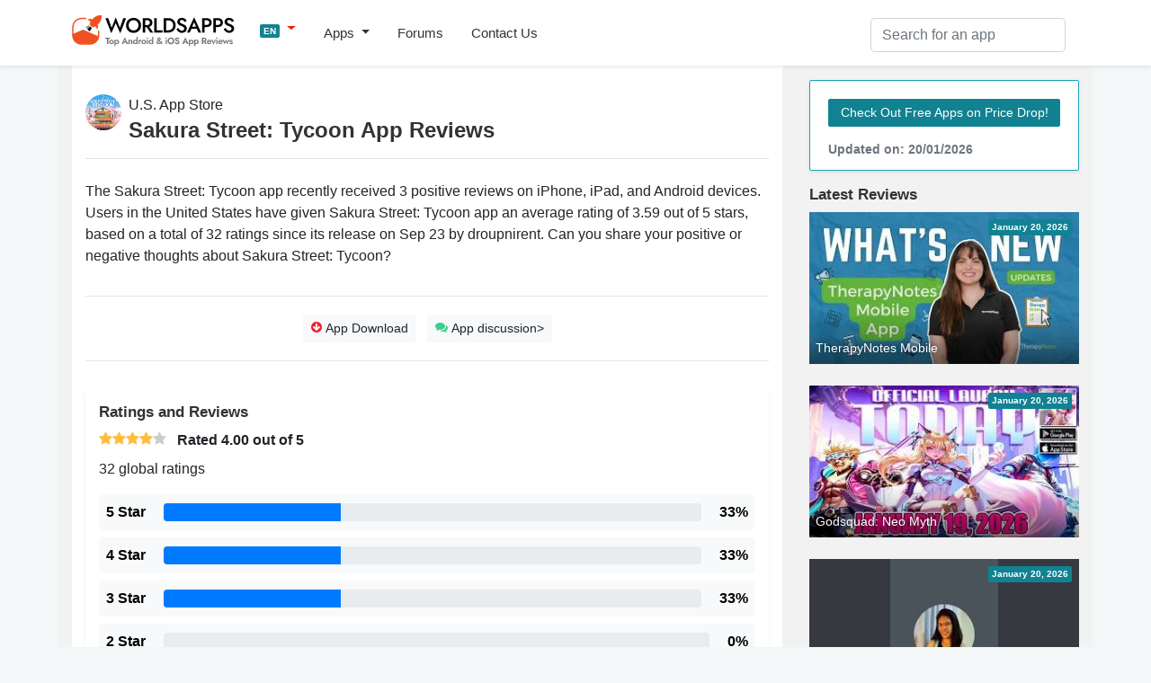

--- FILE ---
content_type: text/html; charset=UTF-8
request_url: https://worldsapps.com/reviews-sakura-street-tycoon
body_size: 5437
content:
<!DOCTYPE html>
<html lang="en-US">
<head>
    <meta charset="UTF-8">
    <meta name="viewport" content="width=device-width, initial-scale=1">
    <meta name="robots" content="index, follow, max-image-preview:large, max-snippet:-1, max-video-preview:-1">
    
    <title>Sakura Street: Tycoon App: Reviews and Ratings in U.S. | WorldsApps</title>
    <meta name="description" content="Check out Sakura Street: Tycoon reviews, ratings, and user feedback! Users in the world gave this strategy app by droupnirent an average rating of 3.59 out of 5 stars, based...">
    <link rel="canonical" href="https://worldsapps.com/reviews-sakura-street-tycoon">
    <meta property="og:locale" content="en-US">
    <meta property="og:type" content="article">
    <meta property="og:title" content="Sakura Street: Tycoon App: Reviews and Ratings in U.S. | WorldsApps">
    <meta property="og:description" content="Check out Sakura Street: Tycoon reviews, ratings, and user feedback! Users in the world gave this strategy app by droupnirent an average rating of 3.59 out of 5 stars, based...">
    <meta property="og:url" content="https://worldsapps.com/reviews-sakura-street-tycoon">
    <meta property="og:site_name" content="WorldsApps">

    <meta name="twitter:card" content="summary_large_image">
    <meta name="twitter:title" content="Sakura Street: Tycoon App: Reviews and Ratings in U.S. | WorldsApps">
    <meta name="twitter:description" content="Check out Sakura Street: Tycoon reviews, ratings, and user feedback! Users in the world gave this strategy app by droupnirent an average rating of 3.59 out of 5 stars, based...">
    
    <meta name="twitter:url" content="https://worldsapps.com/reviews-sakura-street-tycoon">
    <link rel="icon" href="https://worldsapps.com/faviconew.ico" sizes="any">
    <link rel="icon" href="https://worldsapps.com/faviconew.svg" type="image/svg+xml">
    <link rel="apple-touch-icon" href="https://worldsapps.com/apple-touch-icon.png">


    <link rel="preconnect" href="https://googleads.g.doubleclick.net">
    <link rel="dns-prefetch" href="https://googleads.g.doubleclick.net">
    <link rel="preconnect" href="https://pagead2.googlesyndication.com">
    <link rel="dns-prefetch" href="https://pagead2.googlesyndication.com">

    <!-- codes -->
    <link rel="stylesheet" href="/themes/default/mystyle.css?ver=6.8.4" media="all">

    <script async src="https://pagead2.googlesyndication.com/pagead/js/adsbygoogle.js?client=ca-pub-3209491808314147" crossorigin="anonymous"></script>

    <script src="https://code.jquery.com/jquery-3.6.4.min.js" integrity="sha256-oP6HI9z1XaZNBrJURtCoUT5SUnxFr8s3BzRl+cbzUq8=" crossorigin="anonymous"></script>

    <script async src="https://www.googletagmanager.com/gtag/js?id=G-1MZJ3R6F55"></script>
    <script>
      window.dataLayer = window.dataLayer || [];
      function gtag(){dataLayer.push(arguments);}
      gtag('js', new Date());
      gtag('config', 'G-1MZJ3R6F55');
    </script>
    </head>

    <body>
    <header>
      <nav class="navbar navbar-expand-lg navbar-light bg-light osahan-nav shadow-sm">
         <div class="container">
            <a class="navbar-brand mb-2" href="/" aria-label="WorldsApps.com" title="WorldsApps Top Apps for iOS & Android"><img width="193" height="42" alt="WorldsApps Top Apps for iOS & Android" src="/img/worlds-apps-logo.svg"></a>
                <div class="dropdown mb-2">
                     <a class="dropdown-toggle" href="#" role="button" data-toggle="dropdown" aria-haspopup="true" aria-expanded="false">
                     <span class="badge badge-info">EN</span>
                     </a>
                     
                     <div class="dropdown-menu dropdown-menu-left shadow-sm border-0">
                           <a class="dropdown-item text-left" href="/es"><span class="badge badge-info p-1">ES</span> Spanish</a><a class="dropdown-item text-left" href="/it"><span class="badge badge-info p-1">IT</span> Italian</a><a class="dropdown-item text-left" href="/fr"><span class="badge badge-info p-1">FR</span> French</a><a class="dropdown-item text-left" href="/de"><span class="badge badge-info p-1">DE</span> Deutsch</a><a class="dropdown-item text-left" href="/sv"><span class="badge badge-info p-1">SV</span> Swedish</a>                     </div>
                </div>  

            <button class="navbar-toggler mb-2" data-toggle="collapse" data-target="#navbarNavDropdown" aria-controls="navbarNavDropdown" aria-expanded="false" aria-label="Toggle navigation">
            <span class="navbar-toggler-icon"></span>
            </button>

            <div class="collapse navbar-collapse" id="navbarNavDropdown">
               <ul class="navbar-nav mr-auto">
                  <li class="nav-item dropdown">
                     <a class="nav-link dropdown-toggle" href="#" role="button" data-toggle="dropdown" aria-haspopup="true" aria-expanded="false">
                     Apps                     </a>
                     <div class="dropdown-menu dropdown-menu-left shadow-sm border-0">
                        <a class="dropdown-item" href="/top">Top Free Apps</a>
                        <a class="dropdown-item" href="/top/paid">Top Paid Apps</a>                        
                        <a class="dropdown-item" href="/top/games">Top Free Games</a>
                        <a class="dropdown-item" href="/top/games/paid">Top Paid Games</a>  
                        <a class="dropdown-item" href="/apps">Latest Apps</a>                          
                     </div>
                  </li>                  
                  <li class="nav-item">
                     <a class="nav-link" href="/forums">Forums</a>
                  </li> 
                  <li class="nav-item">
                     <a class="nav-link" href="/contact">Contact Us</a>
                  </li> 
               </ul>
            </div>

            <div class="nav_search">
                <form id="searchform" action="/search-apps" method="POST" name="searchbar">
                <input type="hidden" value="1" name="search">
                     <div class="input-group">
                        <input class="form-control" placeholder="Search for an app" name="q" id="q" type="text" required="required">
                     </div>
                </form>
            </div>
         </div>
      </nav>
    </header>

    <div class="container">
        <div class="row bg-w2 pb-3">
            <main class="site_left">
                 <div class="bg-white-content pt-3">

                     <div class="row" itemscope itemtype="https://schema.org/SoftwareApplication">
                    <meta itemprop="datePublished" content="September 02, 2023">
                    <meta itemprop="dateModified" content="November 25, 2025">  
                    <span itemprop="offers" itemscope itemtype="https://schema.org/Offer">
                    <meta itemprop="price" content="FREE">
                    <meta itemprop="priceCurrency" content="USD">
                    </span>
                    <meta itemprop="applicationCategory" content="Games">
                    <meta itemprop="operatingSystem" content="iOS, Android">
                    <meta itemprop="inLanguage" content="en">
                    
                     <div class="col-md-12 clearfix">

                     <img alt="Sakura Street: Tycoon app icon" src="/img/apps/1623292391/icon-reviews-sakura-street-tycoon.jpg" class="app-title-pic rounded-pill float-left" width="50" height="50">
                     <div class="mt-3">U.S. App Store</div>
                     <h1 class="mb-4 pb-3 border-bottom" itemprop="name">Sakura Street: Tycoon App Reviews</h1>
                    
                     <p>The Sakura Street: Tycoon app recently received 3 positive reviews on iPhone, iPad, and Android devices. Users in the United States have given Sakura Street: Tycoon app an average rating of 3.59 out of 5 stars, based on a total of 32 ratings since its release on Sep 23 by droupnirent. Can you share your positive or negative thoughts about Sakura Street: Tycoon?</p>

                     
<!-- worldsapps ad1 -->
<div class="adbox" style="min-height:325px">
<ins class="adsbygoogle"
     style="display:block"
     data-ad-client="ca-pub-3209491808314147"
     data-ad-slot="5459462623"
     data-ad-format="auto" 
     data-full-width-responsive="true"></ins>
<script>
     (adsbygoogle = window.adsbygoogle || []).push({});
</script>
</div>
                          
                     </div>

                                        
                     <div class="col-md-12">
                    <hr>
                      <div class="border-btn-main text-center">
                                                  <a class="btn btn-light btn-sm border-light-btn m-1" href="/download-sakura-street-tycoon"><i class="fas fa-arrow-circle-o-down text-danger"></i> App Download</a>
                                                                           <a class="btn btn-light btn-sm border-light-btn m-1" href="/discussion-sakura-street-tycoon"><i class="fas fa-comments text-success"></i> App discussion></a>
                                               </div> 
                    <hr>
                    </div>  
                                        
                     <div class="col-md-12">

                            <div class="clearfix graph-star-rating box-shadow">
                              <div class="mb-2 h3">Ratings and Reviews</div>
                                 <div class="star-rating" itemprop="aggregateRating" itemscope itemtype="http://schema.org/AggregateRating">
                                     <meta itemprop="ratingCount" content="32">
<i class="fa fa-star active"></i><i class="fa fa-star active"></i><i class="fa fa-star active"></i><i class="fa fa-star active"></i><i class="fa fa-star"></i>    
  <b class="ml-2">Rated <span itemprop="ratingValue">4.00</span> out of 5</b>
                                 </div>
                                 <p class="mb-3 mt-2">32 global ratings</p>

                                 <div class="rating-list">
                                    <div class="rating-list-left">
                                       5 Star                                    </div>
                                    <div class="rating-list-center">
                                        <div class="progress">
                                            <div class="progress-bar" role="progressbar" style="width: 33%" aria-valuenow="33" aria-valuemin="0" aria-valuemax="100"></div>
                                        </div>
                                    </div>
                                    <div class="rating-list-right">33%</div>
                                 </div>

                                 <div class="rating-list">
                                    <div class="rating-list-left">
                                       4 Star                                    </div>
                                    <div class="rating-list-center">
                                        <div class="progress">
                                            <div class="progress-bar" role="progressbar" style="width: 33%" aria-valuenow="33" aria-valuemin="0" aria-valuemax="100"></div>
                                        </div>
                                    </div>
                                    <div class="rating-list-right">33%</div>
                                 </div> 

                                 <div class="rating-list">
                                    <div class="rating-list-left">
                                       3 Star                                    </div>
                                    <div class="rating-list-center">
                                        <div class="progress">
                                            <div class="progress-bar" role="progressbar" style="width: 33%" aria-valuenow="33" aria-valuemin="0" aria-valuemax="100"></div>
                                        </div>
                                    </div>
                                    <div class="rating-list-right">33%</div>
                                 </div> 

                                 <div class="rating-list">
                                    <div class="rating-list-left">
                                       2 Star                                    </div>
                                    <div class="rating-list-center">
                                        <div class="progress">
                                            <div class="progress-bar" role="progressbar" style="width: 0%" aria-valuenow="0" aria-valuemin="0" aria-valuemax="100"></div>
                                        </div>
                                    </div>
                                    <div class="rating-list-right">0%</div>
                                 </div>                                  
                                 
                              </div>

                        <p>Explore global reviews of the Sakura Street: Tycoon app: <a href="/sv/reviews-sakura-street-tycoon">Sweden</a>.</p>
                              
                </div>

                <div class="col-md-12">
                    
<!-- worldsapps ad1 -->
<div class="adbox" style="min-height:325px">
<ins class="adsbygoogle"
     style="display:block"
     data-ad-client="ca-pub-3209491808314147"
     data-ad-slot="3571665887"
     data-ad-format="auto" 
     data-full-width-responsive="true"></ins>
<script>
     (adsbygoogle = window.adsbygoogle || []).push({});
</script>
</div>
                </div>

                <div class="col-md-12">                    
                    
                           <div class="mt-3 restaurant-detailed-ratings-and-reviews">
  

      <div class="navbar p-0 float-right">
        <div class="dropdown">
             <button  class="dropdown-toggle btn-sm btn btn-primary" href="#" role="button" data-toggle="dropdown" aria-haspopup="true" aria-expanded="false">
             All Reviews             </button>
             
             <div class="dropdown-menu dropdown-menu-left shadow-sm border-0">
            <a class="dropdown-item" href="https://worldsapps.com/reviews-sakura-street-tycoon">All Reviews</a>
            <a class="dropdown-item" href="https://worldsapps.com/reviews-sakura-street-tycoon?filter=positive">Positive Reviews</a>
            <a class="dropdown-item" href="https://worldsapps.com/reviews-sakura-street-tycoon?filter=negative">Negative Reviews</a>
             </div>
        </div>  
      </div>


                <h2 class="mb-3 pb-2 border-bottom clearfix">3 Positive User Reviews for Sakura Street: Tycoon</h2>

 

<div class="reviews-item" itemscope itemProp="review" itemType="https://schema.org/Review">
<meta content="Sakura Street: Tycoon" itemprop="name">
<span itemscope itemProp="reviewRating" itemType="https://schema.org/Rating">
  <meta content="5" itemprop="ratingValue">
  <meta content="1" itemProp="worstRating">
  <meta content="5" itemProp="bestRating">
</span>
                           
<span class="star-rating"><i class="fa fa-star active"></i><i class="fa fa-star active"></i><i class="fa fa-star active"></i><i class="fa fa-star active"></i><i class="fa fa-star active"></i></span>
<div class="h4">Addicting.</div>
<p itemprop="reviewBody">I got an ad for this game. It looked pretty fun so, I decided to download it. That was only a couple of hours ago and I am already addicted. 5 stars for sure.</p>

<div class="reviews-item-footer">
<time datetime="2023-11-02">Nov 2, 2023</time> <span itemscope itemProp="author" itemType="https://schema.org/Person"><span itemProp="name">Baby G.</span></span> <span>Version: 0.00</span>
<span class="reply float-right" data-toggle="modal" data-target="#Replyreview">Reply</span>
</div>

</div>
             

<div class="reviews-item" itemscope itemProp="review" itemType="https://schema.org/Review">
<meta content="Sakura Street: Tycoon" itemprop="name">
<span itemscope itemProp="reviewRating" itemType="https://schema.org/Rating">
  <meta content="4" itemprop="ratingValue">
  <meta content="1" itemProp="worstRating">
  <meta content="5" itemProp="bestRating">
</span>
                           
<span class="star-rating"><i class="fa fa-star active"></i><i class="fa fa-star active"></i><i class="fa fa-star active"></i><i class="fa fa-star active"></i><i class="fa fa-star"></i></span>
<div class="h4">Trading legend dupe</div>
<p itemprop="reviewBody">This is basically trading legends but set in retro Japan. It’s still pretty fun so far tho and the graphics and voice acting are pretty good and the music is really nice!</p>

<div class="reviews-item-footer">
<time datetime="2023-11-02">Nov 2, 2023</time> <span itemscope itemProp="author" itemType="https://schema.org/Person"><span itemProp="name">Bipa T.</span></span> <span>Version: 0.00</span>
<span class="reply float-right" data-toggle="modal" data-target="#Replyreview">Reply</span>
</div>

</div>
             

<div class="reviews-item" itemscope itemProp="review" itemType="https://schema.org/Review">
<meta content="Sakura Street: Tycoon" itemprop="name">
<span itemscope itemProp="reviewRating" itemType="https://schema.org/Rating">
  <meta content="3" itemprop="ratingValue">
  <meta content="1" itemProp="worstRating">
  <meta content="5" itemProp="bestRating">
</span>
                           
<span class="star-rating"><i class="fa fa-star active"></i><i class="fa fa-star active"></i><i class="fa fa-star active"></i><i class="fa fa-star"></i><i class="fa fa-star"></i></span>
<div class="h4">Similar to other apps; few husbandos</div>
<p itemprop="reviewBody">Very similar to Trading Legends and Isekai: Slow Life, if you like those kinds of games. It’s fun/a good time waster but personally, I wish there were more husbandos</p>

<div class="reviews-item-footer">
<time datetime="2023-11-02">Nov 2, 2023</time> <span itemscope itemProp="author" itemType="https://schema.org/Person"><span itemProp="name">J.</span></span> <span>Version: 0.00</span>
<span class="reply float-right" data-toggle="modal" data-target="#Replyreview">Reply</span>
</div>

</div>
            


</div>
                  

<!-- Modal -->
<div class="modal fade" id="Replyreview" tabindex="-1" role="dialog" aria-labelledby="ReplyreviewLabel" aria-hidden="true">
  <div class="modal-dialog" role="document">
    <div class="modal-content">
      <div class="modal-header">
        <h5 class="modal-title" id="ReplyreviewLabel">Welcome back! Login to your account.</h5>
        <button type="button" class="close" data-dismiss="modal" aria-label="Close">
          <span aria-hidden="true">&times;</span>
        </button>
      </div>
      <div class="modal-body">
    Please sign in to directly engage with user reviews and feedback on your app.    <form method="post" action="" name="signin" enctype="multipart/form-data">
    <div class="form-label-group">
    <input type="email" id="inputEmail" class="form-control" placeholder="Email address" required>
    <label for="inputEmail">Email address</label>
    </div>
    <div class="form-label-group">
    <input type="password" id="inputPassword" class="form-control" placeholder="Password" required>
    <label for="inputPassword">Password</label>
    </div>
    <div class="custom-control custom-checkbox mb-3">
    <input type="checkbox" class="custom-control-input" id="customCheck1">
    <label class="custom-control-label" for="customCheck1">Remember password</label>
    </div>
    <button class="btn btn-lg btn-outline-primary btn-block btn-login text-uppercase font-weight-bold mb-2">Sign in</button>
    <div class="pt-3">
    If you're the developer of Sakura Street: Tycoon and wish to reply to reviews, <a href="/contact">Contact Us</a> to get started.    </div>
    </form>
      
      </div>
    </div>
  </div>
</div>

                     </div>
                     
                     
                     
                      </div>



       
                </div>
            </main>
            <aside class="newsidebar pt-3">

				  <div class="alert card mb-3 border border-info shadow-sm">
                     <a href="/apps" class="btn btn-info btn-sm border-light-btn mt-2 mb-2">Check Out Free Apps on Price Drop!</a>
                      <small class="text-muted d-block mt-2">Updated on: 20/01/2026</small>
                  </div>

                  <div class="h2">Latest Reviews</div>
                    
                     <div class="mb-4 list-card">
                           <div class="list-card-image side-card">
                              <div class="absolute-right-top p-1 badge badge-info">January 20, 2026</div>
                              <a href="/download-therapynotes-mobile" title="Download TherapyNotes Mobile App">
                              <div class="nobreak item-bottom-text">TherapyNotes Mobile</div>
                              <img width="312" height="175" src="https://img.cdn-worldsapps.com/videos/apphOrkPoKPRc0.jpg" class="img-fluid" alt="TherapyNotes Mobile screenshot">
                              </a>
                           </div>
                     </div>
                     
                     <div class="mb-4 list-card">
                           <div class="list-card-image side-card">
                              <div class="absolute-right-top p-1 badge badge-info">January 20, 2026</div>
                              <a href="/download-godsquad-neo-myth" title="Download Godsquad: Neo Myth App">
                              <div class="nobreak item-bottom-text">Godsquad: Neo Myth</div>
                              <img width="312" height="175" src="https://img.cdn-worldsapps.com/videos/appzHGETlmBByE.jpg" class="img-fluid" alt="Godsquad: Neo Myth screenshot">
                              </a>
                           </div>
                     </div>
                     
                     <div class="mb-4 list-card">
                           <div class="list-card-image side-card">
                              <div class="absolute-right-top p-1 badge badge-info">January 20, 2026</div>
                              <a href="/download-jigmerge-puzzle" title="Download Jigmerge™ Puzzle App">
                              <div class="nobreak item-bottom-text">Jigmerge™ Puzzle</div>
                              <img width="312" height="175" src="https://img.cdn-worldsapps.com/videos/app6IUk7i1FO6I.jpg" class="img-fluid" alt="Jigmerge™ Puzzle screenshot">
                              </a>
                           </div>
                     </div>
                     
                     <div class="mb-4 list-card">
                           <div class="list-card-image side-card">
                              <div class="absolute-right-top p-1 badge badge-info">January 20, 2026</div>
                              <a href="/download-arknights-endfield" title="Download Arknights: Endfield App">
                              <div class="nobreak item-bottom-text">Arknights: Endfield</div>
                              <img width="312" height="175" src="https://img.cdn-worldsapps.com/videos/appvRbppKnDwKE.jpg" class="img-fluid" alt="Arknights: Endfield screenshot">
                              </a>
                           </div>
                     </div>
                     
    
 
 
            </aside>
        </div>
    </div>

          <div class="footer py-5 text-center">
         <div class="container">

            <div class="row justify-content-md-center">
               <div class="col-md-8">
                  <div class="h4">
                      Want your app reviewed on WorldsApps? <a href="/contact">Submit it here</a> and let’s get started!                  </div>
               </div>
            </div>
         </div>
      </div>

    <footer class="footer-bottom-search py-5 bg-white txt-12">
         <div class="container">
            <div class="row justify-content-between">
               <div class="col-md-4">
                  <form class="mb-1">
                     <div class="input-group">
                        <input type="text" placeholder="Please enter your email" class="form-control">
                        <div class="input-group-append">
                           <button type="button" class="btn btn-primary">
                           Subscribe                           </button>
                        </div>
                     </div>
                  </form>
                  <small>Subscribe to our Newsletter to get updated on <a href="/top">Top Free Apps</a></small>
               </div>

               <div class="col-md-4 text-center mt-3 ">

                  <div class="search-links mb-1">
 
                     <a href="/">English</a> | <a href="/es">Spanish</a> | <a href="/it">Italian</a> | <a href="/fr">French</a> | <a href="/de">Deutsch</a> | <a href="/sv">Swedish</a>                  </div>                  
                              <div class="mt-0 mb-0 small"> Made with <i class="fa fa-heart heart-icon text-danger"></i> by <a href="/">WorldsApps</a></div>
               </div>               
               
            </div>
         </div>

      
      <div class="pt-5 text-center">
         <div class="container">
            <div class="mt-0 mb-0">© 2026 WorldsApps. All Rights Reserved. <a href="/privacy">Privacy Policy</a></div>
         </div>
      </div>
      </footer>
    <script async src="https://cdnjs.cloudflare.com/ajax/libs/twitter-bootstrap/4.3.1/js/bootstrap.min.js" integrity="sha512-Ah5hWYPzDsVHf9i2EejFBFrG2ZAPmpu4ZJtW4MfSgpZacn+M9QHDt+Hd/wL1tEkk1UgbzqepJr6KnhZjFKB+0A==" crossorigin="anonymous" referrerpolicy="no-referrer"></script>

     
    <script async src="/themes/default/scripts.min.js?v=1.47"></script>
    <script async src="/themes/default/lazy.js"></script>

<script>
jQuery.event.special.touchstart = {
    setup: function( _, ns, handle ) {
        this.addEventListener('touchstart', handle, {passive: false});
    }
};
jQuery.event.special.touchmove = {
    setup: function( _, ns, handle ) {
        this.addEventListener("touchmove", handle, {passive: false});
    }
};
jQuery.event.special.wheel = {
    setup: function( _, ns, handle ){
        this.addEventListener("wheel", handle, { passive: true });
    }
};
jQuery.event.special.mousewheel = {
    setup: function( _, ns, handle ){
        this.addEventListener("mousewheel", handle, { passive: true });
    }
};    
</script>    

<script defer src="https://static.cloudflareinsights.com/beacon.min.js/vcd15cbe7772f49c399c6a5babf22c1241717689176015" integrity="sha512-ZpsOmlRQV6y907TI0dKBHq9Md29nnaEIPlkf84rnaERnq6zvWvPUqr2ft8M1aS28oN72PdrCzSjY4U6VaAw1EQ==" data-cf-beacon='{"version":"2024.11.0","token":"0c0ab5aadc3c4b58bf5c301c6e9ed866","r":1,"server_timing":{"name":{"cfCacheStatus":true,"cfEdge":true,"cfExtPri":true,"cfL4":true,"cfOrigin":true,"cfSpeedBrain":true},"location_startswith":null}}' crossorigin="anonymous"></script>
</body></html>

--- FILE ---
content_type: text/html; charset=utf-8
request_url: https://www.google.com/recaptcha/api2/aframe
body_size: 268
content:
<!DOCTYPE HTML><html><head><meta http-equiv="content-type" content="text/html; charset=UTF-8"></head><body><script nonce="PeAWhmB64YB4u3mG5fFAdA">/** Anti-fraud and anti-abuse applications only. See google.com/recaptcha */ try{var clients={'sodar':'https://pagead2.googlesyndication.com/pagead/sodar?'};window.addEventListener("message",function(a){try{if(a.source===window.parent){var b=JSON.parse(a.data);var c=clients[b['id']];if(c){var d=document.createElement('img');d.src=c+b['params']+'&rc='+(localStorage.getItem("rc::a")?sessionStorage.getItem("rc::b"):"");window.document.body.appendChild(d);sessionStorage.setItem("rc::e",parseInt(sessionStorage.getItem("rc::e")||0)+1);localStorage.setItem("rc::h",'1768917813894');}}}catch(b){}});window.parent.postMessage("_grecaptcha_ready", "*");}catch(b){}</script></body></html>